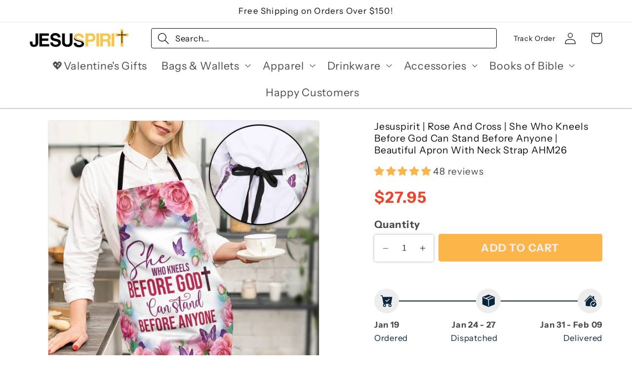

--- FILE ---
content_type: text/html; charset=UTF-8
request_url: https://www.stilyoapps.com/reconvert/reconvert_script_tags.php?shop=jesuspirit.myshopify.com&store_client_id=MzhhODAyOGJiNGNkNjM1MTQwZTU1MzUzZjIyNzA5ZjcuYTFkNmM0NTEyZGE5NDQyMjU5NjBkMDY2OGVkZmQzY2Q%3D
body_size: -2
content:
{"result":"success","security_token":"$2y$10$AtDvViUgvKvw3JvuZnevTeAGzBPJH.hPD8nl3reTl9yhGGEs.TMPi"}

--- FILE ---
content_type: text/css
request_url: https://jesuspirit.com/cdn/shop/t/28/assets/template-product.css?v=127628156508419096091765968684
body_size: 481
content:
.shipping-popup-content{position:absolute;background:#fff;border-radius:20px;z-index:99999;width:100%;opacity:0;visibility:hidden;box-shadow:0 7px 29px #63636e33;padding:20px}.shipping-popup-text p{font-weight:700}.shipping-popup-text p strong{color:var(--gradient-button)}.shipping-popup-title{font-size:20px;font-weight:700;text-align:center;width:fit-content}.shipping_info .shipping-popup-title p span{text-decoration:underline;text-decoration-style:dotted;text-underline-offset:3px}.shipping_info:hover{cursor:pointer}#cl_optionsapp .swatch-container input:checked~label:before{content:"";position:absolute;right:5px;bottom:12px;background:url(https://cdn.shopify.com/s/files/1/0406/8750/1474/files/check-mark.svg?v=1600044901);background-repeat:no-repeat;background-size:cover;width:15px;height:15px}.shipping_info .shipping-popup-title{margin:0}.shipping-popup-content.show{opacity:1;visibility:visible}.tooltiptext{position:absolute;top:0;left:50%;width:100%;transform:translate(-50%,calc(-100% - 10px));background:#555;padding:8px;border-radius:8px;color:#fff;font-size:12px;opacity:0;transition:opacity .3s;display:flex;align-items:center;justify-content:center;min-height:28px;width:max-content}.tooltiptext:after{content:"";position:absolute;top:100%;left:50%;margin-left:-5px;border-width:5px;border-style:solid;border-color:#555 transparent transparent transparent}.tooltip:hover .tooltiptext{visibility:visible;opacity:1}.bg_full{display:block!important;position:absolute;width:100%;height:100%;background:var(--swatch-background-color);top:0;border-radius:9px;left:0}.customized-template-false #customily-options{display:none}.shipping-options{display:flex;gap:12px;margin-top:10px}.shipping-option{background:#f8f8f8;border-radius:10px;padding:12px 18px;min-width:160px;box-shadow:0 2px 8px #0000000a;display:flex;flex-direction:column;align-items:flex-start;transition:box-shadow .2s;border:none}.shipping-option__type{font-size:16px;font-weight:600;color:#222;margin-bottom:2px}.shipping-option__date{font-size:14px;color:#444;font-weight:400}.shipping-option__date strong{font-weight:700;color:#111;text-decoration:underline dotted;text-underline-offset:3px;letter-spacing:.5px;cursor:pointer}@media (max-width: 600px){.shipping-option{padding:12px}.shipping-option__type{font-size:14px}.shipping-option__date{font-size:12px;color:#444;font-weight:400}}.shipping-timeline-popup{display:flex;flex-direction:column;align-items:center;padding:24px 0 8px}.shipping-timeline-icons{display:flex;width:100%;align-items:center;justify-content:space-between;padding-top:10px;max-width:600px}.shipping-timeline-line{flex-grow:1;height:2px;background-color:#09273f;display:flex!important;margin:0 4px}.shipping-timeline-stepIconContainer{background-color:#ededed;display:flex;justify-content:center;align-items:center;border-radius:50%;height:50px;width:50px}.shipping-timeline-stepIcon{width:25px;filter:invert(11%) sepia(10%) saturate(6892%) hue-rotate(178deg) brightness(99%) contrast(98%)}.shipping-timeline-stepContainer{display:flex;width:100%;justify-content:space-between;text-align:center;max-width:600px}.shipping-timeline-step{display:flex;flex-direction:column;gap:0;font-size:1.4rem;padding:10px 0;flex:1}.shipping-timeline-time{margin:0;font-weight:600;font-size:1.15rem}.shipping-timeline-milestoneText{margin:0;color:#09273f;display:inline-block;font-size:1.05rem}.shipping-timeline-step-left{text-align:left}.shipping-timeline-step-right{text-align:right}.shipping-timeline-note{margin-top:18px;font-size:14px;color:#666;text-align:left}@media (max-width: 600px){.shipping-timeline-stepContainer,.shipping-timeline-icons{max-width:100%}.shipping-timeline-step{font-size:1rem}.shipping-timeline-stepIconContainer{height:36px;width:36px}.shipping-timeline-stepIcon{width:18px}.shipping-timeline-time{font-size:1rem}.shipping-timeline-milestoneText{font-size:.95rem}.shipping-timeline-note{font-size:1.1rem}}
/*# sourceMappingURL=/cdn/shop/t/28/assets/template-product.css.map?v=127628156508419096091765968684 */


--- FILE ---
content_type: image/svg+xml
request_url: https://cdn.shopify.com/s/files/1/0780/0992/5930/files/house-check-fill.svg?v=1690685126
body_size: -713
content:
<svg xmlns="http://www.w3.org/2000/svg" width="16" height="16" fill="currentColor" class="bi bi-house-check-fill" viewBox="0 0 16 16">
  <path d="M8.707 1.5a1 1 0 0 0-1.414 0L.646 8.146a.5.5 0 0 0 .708.708L8 2.207l6.646 6.647a.5.5 0 0 0 .708-.708L13 5.793V2.5a.5.5 0 0 0-.5-.5h-1a.5.5 0 0 0-.5.5v1.293L8.707 1.5Z"/>
  <path d="m8 3.293 4.712 4.712A4.5 4.5 0 0 0 8.758 15H3.5A1.5 1.5 0 0 1 2 13.5V9.293l6-6Z"/>
  <path d="M12.5 16a3.5 3.5 0 1 0 0-7 3.5 3.5 0 0 0 0 7Zm1.679-4.493-1.335 2.226a.75.75 0 0 1-1.174.144l-.774-.773a.5.5 0 0 1 .708-.707l.547.547 1.17-1.951a.5.5 0 1 1 .858.514Z"/>
</svg>